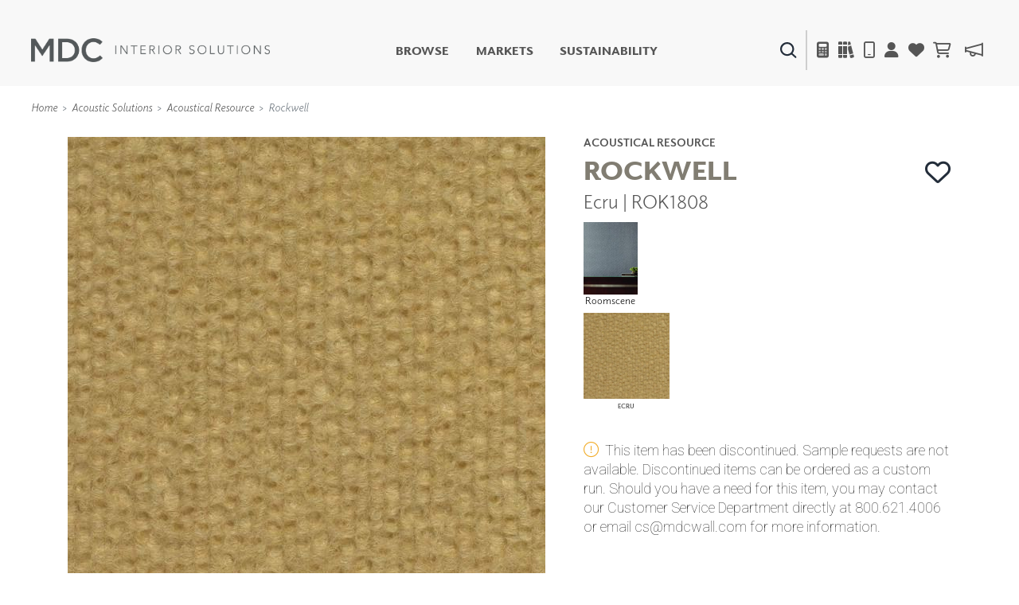

--- FILE ---
content_type: text/html; charset=utf-8
request_url: https://www.mdcwall.com/product/acoustic-solutions/rok1808
body_size: 130695
content:
<!DOCTYPE html>
<html lang="en-US">

<head>
    <meta charset="utf-8" />
    <meta name="viewport" content="width=device-width, initial-scale=1, shrink-to-fit=no" />
    <title>Acoustic Solutions | Acoustical Resource Rockwell ROK1808 - MDC Interior Solutions</title>
    
<link rel="canonical" href="https://www.mdcwall.com/product/acoustic-solutions/rok1808" />
<meta property="og:title" content="Rockwell | Ecru | ROK1808" />
<meta property="og:image" content="https://cdn.mdcwall.com/assets/images/products/ROK1808.jpg?width=600" />


    <!-- SEO -->
    <meta property="og:locale" content="en_US" />
    <meta property="og:type" content="website" />
    <meta property="og:title" content="Acoustic Solutions | Acoustical Resource Rockwell ROK1808 - MDC Interior Solutions" />
    <meta property="og:url" content="https://www.mdcwall.com/" />
    <meta property="og:site_name" content="MDC Interior Solutions" />
    <meta name="twitter:card" content="summary_large_image" />
    <meta name="twitter:title" content="Acoustic Solutions | Acoustical Resource Rockwell ROK1808 - MDC Interior Solutions" />
    <!-- / SEO -->

    <link rel='dns-prefetch' href='//www.mdcwall.com' />
    <link rel='dns-prefetch' href='//images.mdcwall.com' />
    <link rel='dns-prefetch' href='//maxcdn.bootstrapcdn.com' />
    <link rel='dns-prefetch' href='//use.typekit.net' />
    <link rel='dns-prefetch' href='//stackpath.bootstrapcdn.com' />
    <link rel='dns-prefetch' href='//cdnjs.cloudflare.com' />
    <link rel='dns-prefetch' href='//code.jquery.com' />

    <!-- favicons -->
    <link rel="icon" href="/images/icons/favicons/MDC_Website2.0_Favicon_32x32.jpg" sizes="32x32">
    <link rel="icon" href="/images/icons/favicons/MDC_Website2.0_Favicon_128x128.jpg" sizes="128x128">
    <link rel="icon" href="/images/icons/favicons/MDC_Website2.0_Favicon_192x192.jpg" sizes="192x192">
    <link rel="shortcut icon" href="/images/icons/favicons/MDC_Website2.0_Favicon_196x196.jpg" sizes="196x196">
    <link rel="apple-touch-icon" href="/images/icons/favicons/MDC_Website2.0_Favicon_152x152.jpg" sizes="152x152">
    <link rel="apple-touch-icon" href="/images/icons/favicons/MDC_Website2.0_Favicon_167x167.jpg" sizes="167x167">
    <link rel="apple-touch-icon" href="/images/icons/favicons/MDC_Website2.0_Favicon_180x180.jpg" sizes="180x180">

    <link rel="preload" href="/css/site.min.css?v=LN99Ke8z-bm-sK5QZuZ4gxC7CxInZlfhaaS7MUuqIb4" as="style" onload="this.onload=null;this.rel='stylesheet'">
    <link rel="preload" href="https://use.typekit.net/gdo1fqh.css" as="style" onload="this.onload=null;this.rel='stylesheet'">
    <noscript>
        <link rel="stylesheet" href="/css/site.min.css">
        <link rel="stylesheet" href="https://use.typekit.net/gdo1fqh.css">
        <link rel="stylesheet" href="https://kit.fontawesome.com/42f8c501e2.css" crossorigin="anonymous">
    </noscript>
    <script src="https://kit.fontawesome.com/42f8c501e2.js" crossorigin="anonymous"></script>
    <script>
            (function (w) {
                "use strict"; if (!w.loadCSS) { w.loadCSS = function () { } }
                var rp = loadCSS.relpreload = {}; rp.support = (function () {
                    var ret; try { ret = w.document.createElement("link").relList.supports("preload") } catch (e) { ret = !1 }
                    return function () { return ret }
                })(); rp.bindMediaToggle = function (link) {
                    var finalMedia = link.media || "all"; function enableStylesheet() {
                        if (link.addEventListener) { link.removeEventListener("load", enableStylesheet) } else if (link.attachEvent) { link.detachEvent("onload", enableStylesheet) }
                        link.setAttribute("onload", null); link.media = finalMedia
                    }
                    if (link.addEventListener) { link.addEventListener("load", enableStylesheet) } else if (link.attachEvent) { link.attachEvent("onload", enableStylesheet) }
                    setTimeout(function () { link.rel = "stylesheet"; link.media = "only x" }); setTimeout(enableStylesheet, 3000)
                }; rp.poly = function () {
                    if (rp.support()) { return }
                    var links = w.document.getElementsByTagName("link"); for (var i = 0; i < links.length; i++) { var link = links[i]; if (link.rel === "preload" && link.getAttribute("as") === "style" && !link.getAttribute("data-loadcss")) { link.setAttribute("data-loadcss", !0); rp.bindMediaToggle(link) } }
                }; if (!rp.support()) { rp.poly(); var run = w.setInterval(rp.poly, 500); if (w.addEventListener) { w.addEventListener("load", function () { rp.poly(); w.clearInterval(run) }) } else if (w.attachEvent) { w.attachEvent("onload", function () { rp.poly(); w.clearInterval(run) }) } }
                if (typeof exports !== "undefined") { exports.loadCSS = loadCSS }
                else { w.loadCSS = loadCSS }
            }(typeof global !== "undefined" ? global : this))
    </script>
    <script></script>

    <!-- Global site tag (gtag.js) - Google Analytics -->
    <script async src="https://www.googletagmanager.com/gtag/js?id=UA-1913562-1"></script>
    <script>window.dataLayer = window.dataLayer || [];
        function gtag() { dataLayer.push(arguments); }
        gtag('js', new Date());
        gtag('config', 'UA-1913562-1');</script>

    

    <!--Include Bootstrap in <Head> to universalize functionality sitewide-->
    

    
        <script src="https://code.jquery.com/jquery-3.5.1.min.js" integrity="sha256-9/aliU8dGd2tb6OSsuzixeV4y/faTqgFtohetphbbj0=" crossorigin="anonymous"></script>
<script>(window.jQuery||document.write("\u003Cscript src=\u0022/lib/jquery/dist/jquery.min.js\u0022 integrity=\u0022sha256-9/aliU8dGd2tb6OSsuzixeV4y/faTqgFtohetphbbj0=\u0022 crossorigin=\u0022anonymous\u0022\u003E\u003C/script\u003E"));</script>
        <script src="https://unpkg.com/@popperjs/core@2.5.3/dist/umd/popper.min.js"></script>
        <script src="https://stackpath.bootstrapcdn.com/bootstrap/4.5.2/js/bootstrap.bundle.min.js"></script>
<script>(window.jQuery && window.jQuery.fn && window.jQuery.fn.modal||document.write("\u003Cscript src=\u0022/lib/bootstrap/dist/js/bootstrap.bundle.min.js\u0022\u003E\u003C/script\u003E"));</script>
    

    <!--image preload async functions must be rendered before images load-->
    <script>/* Preload Image */

        var preloadedImage = [];
        function preloadImage(url) {
            var img = new Image();
            img.src = url;
            preloadedImage.push(img);
        }

        /* JS Dependency */
        function whenAvailable(name, callback) {
            var interval = 10; // ms
            window.setTimeout(function () {
                if (window[name]) {
                    callback(window[name]);
                } else {
                    window.setTimeout(arguments.callee, interval);
                }
            }, interval);
        }</script>


</head>

<body class="product controler-product action-acousticalresources">
    <header>
        <nav class="navbar navbar-expand-md navbar-toggleable-md navbar-light box-shadow">
    <div class="container-fluid">
        <a class="navbar-brand" id="site-logo" title="MDC Interior Solutions" rel="home" href="/">
            <img src="/images/logos/MDC_Int_Solu_Logo_Horizontal_Gray.png?v=ubEKSWrGcptFUT1qSqfgcVSPsIUSGmgAzbAy5mD4tPk" width="300px" height="30px" alt="MDC Interior Solutions">
        </a>

        <div class="secondary-nav navbar-nav d-flex d-md-none">
            <div class="menu-item search-item">
                <a class="ss360-trigger"><img alt="Search" data-src="https://cdn.mdcwall.com/assets/images/home/ico-search-blue.svg" /></a>
            </div>
            <div class="menu-item">
                <span></span>
            </div>
            <div class="menu-item d-md-inline-flex mobile_safari">
                <button class="btn" type="button" data-toggle="modal" data-target="#calc_aio" style="color: #212529; background-color: transparent;">
                    <i class="fad fa-calculator"></i>
                </button>
            </div>
            <li class="menu-item">
                <a href="/product/acoustic-solutions/rok1808"><i class="fa fa-solid fa-books"></i></a>
            </li>
            <div class="menu-item">
                <a href="/account/details"><i class="fas fa-user"></i></a>
            </div>
            <div class="menu-item">
                <a href="/account/favorites">
                    <i class="fas fa-heart"></i>
                </a>
            </div>


            <div id="cartNavContainer" class="cartNavContainer menu-item d-md-inline-flex mx-auto">
                
    <li class="menu-item d-md-inline-flex cart-nav">
        <a href="/cart">
            <i class="far fa-shopping-cart"></i>
 <div class="cart_total" id="cart_total" style="padding-left:5px;"></div>        </a>

    </li>


            </div>

        </div>

        <button class="navbar-toggler" id="header_" type="button" data-toggle="collapse" data-target=".navbar-collapse" aria-controls="navbarSecondarySupportedContent" aria-expanded="false" aria-label="Toggle navigation">
            <span class="navbar-toggler-icon"></span>
        </button>


        <div id="navbarSecondarySupportedContent" class="primary-nav navbar-collapse collapse d-md-inline-flex flex-column flex-md-row">
            

            <ul id="menu-primary" class="navbar-nav flex-grow-1 d-flex flex-column d-md-inline-flex flex-md-row">
                <li class="menu-item no-link">
                    <a class="shop-nav" style="cursor: pointer;">Browse</a>
                    <div class="mega-menu d-md-none d-md-flex safarionly_">
                        <div class="upper-container">
                            <div>
                                <div class="row menu-row">
                                    <div class="col-12 col-md-4">
                                        <div class="row no-gutters">
                                            <div class="col-12">
                                                <a title="New Products" href="/product/newproducts">
                                                    <img class="d-none d-sm-flex img-fluid w-100" alt="New Products" data-src="https://cdn.mdcwall.com/assets/images/home/SMALL BANNER.jpg" />
                                                    <img class="d-flex d-sm-none img-fluid w-100" alt="New Products" data-src="https://cdn.mdcwall.com/assets/images/home/SMALL BANNER.jpg" />
                                                </a>
                                            </div>
                                        </div>
                                    </div>
                                    <div class="col-12 col-md-4">
                                        <div class="row no-gutters">
                                            <div class="col-12 col-md-5">
                                                <a class="section-title" title="Digital Studio" href="/digitalstudio/digital-studio">
                                                    <img class="d-none d-md-flex img-fluid w-100" alt="Digital Studio" data-src="/images/view/Navigation/Digital.jpg" />
                                                </a>
                                            </div>
                                            <div class="col-12 col-md-7">
                                                <ul>
                                                    <li>
                                                        <a class="section-title" title="Digital Studio" href="/digitalstudio/digital-studio"><i class="d-flex d-md-none fa fa-caret-right"></i>Digital Studio</a>
                                                        <ul class="sub d-none d-md-flex flex-column">
                                                            <li>
                                                                <a title="DIGITAL IMAGING" href="/digitalstudio/digital-imaging">
                                                                    <i class="fa fa-caret-right"></i> DIGITAL IMAGING
                                                                </a>
                                                            </li>
                                                            <li>
                                                                <a href="/art" title=" Art">
                                                                    <i class="fa fa-caret-right"></i> Art
                                                                </a>
                                                            </li>
                                                            <li>
                                                                <a href="/digitalstudio/living-well-murals" title="Living Well Murals">
                                                                    <i class="fa fa-caret-right"></i>Living Well Murals
                                                                </a>
                                                            </li>
                                                            <li>
                                                                <a href="/digitalstudio/digital-curated" title="Digital Curated">
                                                                    <i class="fa fa-caret-right"></i>Digital Curated
                                                                </a>
                                                            </li>
                                                        </ul>
                                                    </li>
                                                </ul>
                                            </div>
                                        </div>
                                    </div>
                                    <div class="col-12 col-md-4">
                                        <div class="row no-gutters">
                                            <div class="col-12 col-md-5">
                                                <a class="section-title" title="Paints and Finishes" href="/pattern/paints-finishes">
                                                    <img class="d-none d-md-flex img-fluid w-100" alt="Paints And Finishes" data-src="/images/view/Navigation/PaintsAndFinishes.jpg" />
                                                </a>
                                            </div>
                                            <div class="col-12 col-md-7">
                                                <ul>
                                                    <li>
                                                        <a class="section-title" title="Paints and Finishes" href="/pattern/paints-finishes"><i class="d-flex d-md-none fa fa-caret-right"></i>Paints &amp; Finishes</a>
                                                        <ul class="sub d-none d-md-flex flex-column">
                                                            <li>
                                                                <a title="LiquaPearl" href="/product/paints-finishes/lp1029">
                                                                    <i class="fa fa-caret-right"></i> LiquaPearl
                                                                </a>
                                                            </li>
                                                            <li>
                                                                <a title="Ceramic" href="/product/paints-finishes/cp3031">
                                                                    <i class="fa fa-caret-right"></i> Ceramic
                                                                </a>
                                                            </li>
                                                        </ul>
                                                    </li>
                                                </ul>
                                            </div>
                                        </div>
                                    </div>
                                </div>
                                <div class="row menu-row">
                                    <div class="col-12 col-md-4">
                                        <div class="row no-gutters">
                                            <div class="col-12 col-md-5">
                                                <a class="section-title" title="WALLCOVERINGS" href="/category/wall-covering">
                                                    <img class="d-none d-md-flex img-fluid w-100" alt="WALLCOVERINGS" data-src="/images/view/Navigation/MDC_Web_Wallcovering_Nav.jpg" />
                                                </a>
                                            </div>
                                            <div class="col-12 col-md-7">
                                                <ul>
                                                    <li>
                                                        <a class="section-title" title="WALLCOVERINGS" href="/category/wall-covering"><i class="d-flex d-md-none fa fa-caret-right"></i>WALLCOVERINGS</a>
                                                        <ul class="sub d-none d-md-flex flex-column">
                                                            <li>
                                                                <a title="TYPE II" href="/collection/type-ii">
                                                                    <i class="fa fa-caret-right"></i> TYPE II
                                                                </a>
                                                            </li>
                                                            <li>
                                                                <a title="SPECIALTY EFFECTS" href="/collection/specialty-effects">
                                                                    <i class="fa fa-caret-right"></i> SPECIALTY EFFECTS
                                                                </a>
                                                            </li>
                                                            <li>
                                                                <a title="TEXTILES" href="/collection/textiles">
                                                                    <i class="fa fa-caret-right"></i> TEXTILES
                                                                </a>
                                                            </li>
                                                            <li>
                                                                <a title="FLEXIBLE WALL PROTECTION" href="/collection/wall-protection">
                                                                    <i class="fa fa-caret-right"></i> WALL PROTECTION
                                                                </a>
                                                            </li>
                                                        </ul>
                                                    </li>
                                                </ul>
                                            </div>
                                        </div>
                                    </div>
                                    <div class="col-12 col-md-4">
                                        <div class="row no-gutters">
                                            <div class="col-12 col-md-5">
                                                <a class="section-title" title="Dry Erase" href="/collection/dry-erase">
                                                    <img class="d-none d-md-flex img-fluid w-100" alt="Dry Erase" data-src="/images/view/Navigation/Dry_Erase.jpg" />
                                                </a>
                                            </div>
                                            <div class="col-12 col-md-7">
                                                <ul>
                                                    <li>
                                                        <a class="section-title" title="Dry Erase" href="/collection/dry-erase"><i class="d-flex d-md-none fa fa-caret-right"></i>Dry Erase</a>
                                                        <ul class="sub d-none d-md-flex flex-column">
                                                            <li>
                                                                <a title="FUSE DRY ERASE PAINT" href="/dryerase/fuze-dry-erase-paint">
                                                                    <i class="fa fa-caret-right"></i> FUZE DRY ERASE PAINT
                                                                </a>
                                                            </li>
                                                            <li>
                                                                <a title="DRY ERASE WALL COVERING" href="/dryerase/wallcovering">
                                                                    <i class="fa fa-caret-right"></i> DRY ERASE WALL COVERING
                                                                </a>
                                                            </li>
                                                            <li>
                                                                <a title="GLASS" href="/dryerase/glass">
                                                                    <i class="fa fa-caret-right"></i> GLASS
                                                                </a>
                                                            </li>
                                                            <li>
                                                                <a title="CORK" href="/dryerase/cork">
                                                                    <i class="fa fa-caret-right"></i> CORK
                                                                </a>
                                                            </li>
                                                        </ul>
                                                    </li>
                                                </ul>
                                            </div>
                                        </div>
                                    </div>
                                    <div class="col-12 col-md-4">
                                        <div class="row no-gutters">
                                            <div class="col-12 col-md-5">
                                                <a class="section-title" title="Decor" href="/collection/decor">
                                                    <img class="d-none d-md-flex img-fluid w-100" alt="Decor" data-src="https://cdn.mdcwall.com/assets/images/Decor/menu-image.jpg" />
                                                </a>
                                            </div>
                                            <div class="col-12 col-md-7">
                                                <ul>
                                                    <li>
                                                        <a class="section-title" title="Decor" href="/collection/decor"><i class="d-flex d-md-none fa fa-caret-right"></i>Decor</a>
                                                        <ul class="sub d-none d-md-flex flex-column">
                                                            <li>
                                                                <a title="Mirrors" href="/decor/mirrors"><i class="fa fa-caret-right"></i> Mirrors</a>
                                                            </li>
                                                            <li>
                                                                <a title="Wall Art" href="/decor/wall-art"><i class="fa fa-caret-right"></i> Wall Art</a>
                                                            </li>
                                                            <li>
                                                                <a title="Accessories" href="/decor/accessories"><i class="fa fa-caret-right"></i> Accessories</a>
                                                            </li>
                                                            <li>
                                                                <a title="Furniture" href="/decor/accent-furniture"><i class="fa fa-caret-right"></i> Furniture</a>
                                                            </li>
                                                            <li>
                                                                <a title="Textiles" href="/decor/textiles"><i class="fa fa-caret-right"></i> Textiles</a>
                                                            </li>
                                                            <li>
                                                                <a title="Outdoor" href="/decor/outdoor"><i class="fa fa-caret-right"></i> Outdoor</a>
                                                            </li>
                                                        </ul>
                                                    </li>
                                                </ul>
                                            </div>
                                        </div>
                                    </div>
                                </div>
                                <div class="row menu-row">
                                    <div class="col-12 col-md-4">
                                        <div class="row no-gutters">
                                            <div class="col-12 col-md-5">
                                                <a class="section-title" title="Acoustic Solutions" href="/collection/acoustic-solutions">
                                                    <img class="d-none d-md-flex img-fluid w-100" alt="ACOUSTIC SOLUTIONS" data-src="/images/view/Navigation/Acoustic_Solutions.jpg" />
                                                </a>
                                            </div>
                                            <div class="col-12 col-md-7">
                                                <ul>
                                                    <li>
                                                        <a class="section-title" title="Acoustic Solutions" href="/collection/acoustic-solutions"><i class="d-flex d-md-none fa fa-caret-right"></i>ACOUSTIC SOLUTIONS</a>
                                                        <ul class="sub d-none d-md-flex flex-column">
                                                            <li>
                                                                <a title="ZINTRA" href="/acousticsolutions/explore-zintra">
                                                                    <i class="fa fa-caret-right"></i> ZINTRA
                                                                </a>
                                                            </li>
                                                            <li>
                                                                <a title="ACOUSTICAL RESOURCE" href="/pattern/acoustical-resource">
                                                                    <i class="fa fa-caret-right"></i> ACOUSTICAL WALLCOVERINGS
                                                                </a>
                                                            </li>
                                                            <li>
                                                                <a title="CLOUD SCULPTURES" href="/acousticsolutions/cloud-sculptures">
                                                                    <i class="fa fa-caret-right"></i> CLOUD SCULPTURES
                                                                </a>
                                                            </li>
                                                        </ul>
                                                    </li>
                                                </ul>
                                            </div>
                                        </div>
                                    </div>
                                    <div class="col-12 col-md-4">
                                        <div class="row no-gutters">
                                            <div class="col-12 col-md-5">
                                                <a class="section-title" title="Architectural Panels" href="/category/architectural-panels">
                                                    <img class="d-none d-md-flex img-fluid w-100" alt="Architectural Panels" data-src="/images/view/Navigation/Wall_Panels.jpg" />
                                                </a>
                                            </div>
                                            <div class="col-12 col-md-7">
                                                <ul>
                                                    <li>
                                                        <a class="section-title" title="Architectural Panels" href="/category/architectural-panels"><i class="d-flex d-md-none fa fa-caret-right"></i>Architectural Panels</a>
                                                        <ul class="sub d-none d-md-flex flex-column">
                                                            <li>
                                                                <a title="DIMENSION WALLS" href="/pattern/wall-panels/dimensionwalls">
                                                                    <i class="fa fa-caret-right"></i> DIMENSION WALLS
                                                                </a>
                                                            </li>
                                                            <li>
                                                                <a title="DIMENSION CEILINGS" href="/pattern/wall-panels/dimensionceilings">
                                                                    <i class="fa fa-caret-right"></i> DIMENSION CEILINGS
                                                                </a>
                                                            </li>
                                                            <li>
                                                                <a title="ARCHITECTURAL METALS" href="/collection/architectural-metals">
                                                                    <i class="fa fa-caret-right"></i> ARCHITECTURAL METALS
                                                                </a>
                                                            </li>
                                                            <li>
                                                                <a title="Door Skins" href="/pattern/wall-panels/door-skins">
                                                                    <i class="fa fa-caret-right"></i> DOOR SKINS
                                                                </a>
                                                            </li>
                                                            <li>
                                                                <a title="Woodland Architectural Panels" href="/pattern/wall-panels/woodland-architectural-panels">
                                                                    <i class="fa fa-caret-right"></i> WOODLAND ARCHITECTURAL PANELS
                                                                </a>
                                                            </li>
                                                            <li>
                                                                <a href="/pattern/wall-panels/megatextures" title="Mega Textures">
                                                                    <i class="fa fa-caret-right"></i> MEGA TEXTURES
                                                                </a>
                                                            </li>
                                                        </ul>
                                                    </li>
                                                </ul>
                                            </div>
                                        </div>
                                    </div>
                                    <div class="col-12 col-md-4">
                                        <div class="row no-gutters">
                                            <div class="col-12 col-md-5">
                                                <a class="section-title" title="Window Shades" href="/rollashade">
                                                    <img class="d-none d-md-flex img-fluid w-100" alt="Window Shades" data-src="https://cdn.mdcwall.com/assets/images/RollAShade/ras-hero.jpeg" />
                                                </a>
                                            </div>
                                            <div class="col-12 col-md-7">
                                                <ul>
                                                    <li>
                                                        <a class="section-title" title="Window Shades" href="/rollashade"><i class="d-flex d-md-none fa fa-caret-right"></i>Window Shades</a>
                                                        <ul class="sub d-none d-md-flex flex-column">
                                                            <li>
                                                                <a href="/rollashade/#products">
                                                                    <i class="fa fa-caret-right"></i> Plus+ Shades
                                                                </a>
                                                            </li>
                                                            <li>
                                                                <a href="/rollashade/#products">
                                                                    <i class="fa fa-caret-right"></i> Contract Plus+
                                                                </a>
                                                            </li>
                                                            <li>
                                                                <a href="/rollashade/#products">
                                                                    <i class="fa fa-caret-right"></i> Eclipse Automated Sun Control
                                                                </a>
                                                            </li>
                                                            <li>
                                                                <a href="/rollashade/#products">
                                                                    <i class="fa fa-caret-right"></i> Zipshade
                                                                </a>
                                                            </li>
                                                            <li>
                                                                <a href="/rollashade/#products">
                                                                    <i class="fa fa-caret-right"></i> Cable Guide
                                                                </a>
                                                            </li>
                                                        </ul>
                                                    </li>
                                                </ul>
                                            </div>
                                        </div>
                                    </div>
                                </div>
                            </div>
                        </div>
                        <div class="lower-container d-none d-md-flex justify-content-center">
                            <a title="Learn About All Solutions" href="/productsummary/acoustic-solutions">Learn About All Solutions</a>
                        </div>
                    </div>
                </li>

                <li class="menu-item">
                    <a title="Markets" href="/markets/workplace">Markets</a>
                </li>
                <li class="menu-item">
                    <a href="/sustainability/sustainable-commitment">Sustainability</a>
                </li>
                <li class="menu-item d-flex d-md-none"><a href="#" data-toggle="modal" data-target="#calc_aio">Calculator</i></a></li>
                <li class="menu-item d-flex d-md-none"><a href="/account/details">Account</a></li>
                <li class="menu-item d-flex d-md-none" target="_blank"><a href="https://news.mdcwall.com/">Blog</a></li>
            </ul>

            <div class="secondary-nav justify-content-center navbar-nav flex-grow-1 mobile-lower">
                <div class=" d-flex menu-item search-item d-none d-md-inline-flex">
                    <a class="ss360-trigger"><img src="https://cdn.mdcwall.com/assets/images/home/ico-search-blue.svg" alt="Search" /></a>
                </div>
                <div class="menu-item d-none d-md-inline-flex">
                    <span></span>
                </div>
                <div class="menu-item d-none d-md-inline-flex">
                    <a href="#" data-toggle="modal" data-target="#calc_aio"><i class="fad fa-calculator"></i></a>
                </div>
                <div class="menu-item d-none d-md-inline-flex">
                    <a href="/brochures"><i class="fa fa-solid fa-books"></i></a>
                </div>
                <div class="menu-item d-none d-md-inline-flex">
                    <a href="/home/find-representative"><i class="far fa-mobile"></i></a>
                </div>
                <div class="menu-item d-none d-md-inline-flex">
                    <a href="/account/details"><i class="fas fa-user"></i></a>
                </div>
                <div class="menu-item d-none d-md-inline-flex">
                    <a href="/account/favorites">
                        <i class="fas fa-heart"></i>
                    </a>
                </div>
                <div id="cartNavContainer" class="cartNavContainer menu-item d-none d-md-inline-flex mx-auto">
                    
    <li class="menu-item d-md-inline-flex cart-nav">
        <a href="/cart">
            <i class="far fa-shopping-cart"></i>
 <div class="cart_total" id="cart_total" style="padding-left:5px;"></div>        </a>

    </li>


                </div>
                <div class="menu-item d-none d-md-inline-flex">
                    <a href="https://news.mdcwall.com/">
                        <i class="far fa-megaphone"></i>
                    </a>
                </div>
            </div>
            <div class="lower-container d-flex d-md-none justify-content-center">
                <a title="Learn About All Solutions" href="/productsummary/acoustic-solutions">Learn About All Solutions</a>
            </div>
        </div>
    </div>
</nav>

<nav class="toggle-search active d-none">
    <div class="container-fluid">

        <div class="row align-items-center">
            <div class="col-sm-2"></div>
            <div class="col-sm-8 d-inline-flex form-col">
                <div class="col-9 col-sm-10">
                    <input name="searchQuery" type="text" class="form-control" />
                </div>
                <div class="col-3 col-sm-2">
                    <button type="submit" class="btn primary">SEARCH</button>
                </div>
            </div>
            <div class="col-sm-2"></div>
        </div>

    </div>
</nav>


<section class="cm-popup-container" role="region" aria-label="Calculator Popup">
    <!-- the script REQUIRES CalcMode to be set on EVERY page this is called. -->
    <div class="portfolio-modal modal fade" id="calc_aio" tabindex="-1" role="dialog" aria-hidden="true" aria-labelledby="how-much-1">
        <!-- for aria use PopUpHeader-->
        <div class="modal-dialog cm-modal-dialog" role="document" style="width: 100%;">
            <div class="modal-content cm-content">
                <div class="modal-body" style="width: 100%;">
                    <button type="button" class="close" data-dismiss="modal" aria-label="Close">
                        <span class="cm-close-x" aria-hidden="true"><img class="img-fluid" alt="Close" data-src="/images/icons/mdc-close.png" /></span> <!-- a big X is the multiplication symbol -->
                    </button>
                    <script>$(document).ready(function () {
        $("#wall_row").show();
        $("#paint_row").hide();
        $("#digital_row").hide();
        $("#dimension_row").hide();




        $('input[type=radio][name=calcoptions]').change(function () {

            if (this.value == 'wallcovering') {
                $("#paint_row,#digital_row,#dimension_row").hide('fast', function () {
                    $("#wall_row").fadeIn("fast");
                });

            }
            if (this.value == 'paint') {
                $("#wall_row,#digital_row,#dimension_row").hide('fast', function () {
                    $("#paint_row").fadeIn("fast");
                });

            }
            if (this.value == 'digital') {
                $("#wall_row,#paint_row,#dimension_row").hide('fast', function () {
                    $("#digital_row").fadeIn("fast");
                });
            }
            else if (this.value == 'dimension') {
                $("#wall_row,#paint_row,#digital_row").hide('fast', function () {
                    $("#dimension_row").fadeIn("fast");
                });

            }
        });

    });


    function show(id) {



    }</script>
<div id="intro_row" class="row justify-content-center" style="">

    <div id="wallcoveringsContent">
        <div class="col-12 text-center">
            <h2 id="how-much-1" class="text-white" style="font-size:32px;">HOW MUCH DO I NEED?</h2>
        </div>
    </div>
    <hr />
</div>

<div id="nav_row" class="row justify-content-center" style="">
    <div class="btn-group btn-group-lg btn-group-toggle" data-toggle="buttons">
        <label class="btn btn-lg btn-light active">
            <input type="radio" name="calcoptions" id="option1" autocomplete="off" value="wallcovering" checked> Wallcovering
        </label>
        <label class="btn btn-lg btn-light">
            <input type="radio" name="calcoptions" id="option4" autocomplete="off" value="digital"> Digital
        </label>
        <label class="btn btn-lg btn-light">
            <input type="radio" name="calcoptions" id="option2" autocomplete="off" value="dimension"> Dimension Panels
        </label>
        <label class="btn btn-lg btn-light">
            <input type="radio" name="calcoptions" id="option3" autocomplete="off" value="paint"> Paint
        </label>
    </div>
</div>
    <hr />


<div id="wall_row" class="row" style="">
    <script>$(document).ready(function () {
        AIOwallcoveringsInit();
        wallCalcInPage = true;
    });

    var AIOtabSelected = "wallcoverings";

    var AIOwallcoveringsInit = function () {

        var prodType = $('#wallProdType').val();
        $('#wallProdType').on('change', function () {

            prodType = this.value;
            updateAIOCalculated();
        });

        var sqFoot = $('#wallSqFtField').val();
        $("#wallSqFtField")
            .focus(function () {
                document.getElementById("wallPerimeterField").value = "";
                document.getElementById("wallHeightField").value = "";
                perimeter = 0;
                height = 0;

                $('input[value="wallSqFt"]').attr('checked', true);
                usedFields = "wallSqFt";
                updateAIOCalculated();
            })
            .keyup(function () {
                sqFoot = this.value;
                updateAIOCalculated();
            });

        var perimeter = $('#wallPerimeterField').val();
        $("#wallPerimeterField")
            .focus(function () {
                document.getElementById("wallSqFtField").value = "";
                sqFoot = 0;

                $('input[value="wallHeight"]').attr('checked', true);
                usedFields = "wallHeight";
                updateAIOCalculated();
            })
            .keyup(function () {
                perimeter = this.value;
                updateAIOCalculated();
            });

        var height = $('#wallHeightField').val();
        $("#wallHeightField")
            .focus(function () {
                document.getElementById("wallSqFtField").value = "";
                sqFoot = 0;

                $('input[value="wallHeight"]').attr('checked', true);
                usedFields = "wallHeight";
                updateAIOCalculated();
            })
            .keyup(function () {
                height = this.value;
                updateAIOCalculated();
            });

        var usedFields = $('input[name="wallSqFtType"]:checked').val();
        $('input[name="wallSqFtType"]').change(function () {
            usedFields = this.value;
            updateAIOCalculated();
        });

        var updateAIOCalculated = function () {

            var val = (usedFields == "wallHeight") ? perimeter * height : sqFoot;

            val = Math.ceil((val / (prodType)))
            if (isNaN(val) || val == 0 || val === Infinity) {
                $("#wcCalculated_AIO").html(" <span>---</span>");
            } else {
                $("#wcCalculated_AIO").html(val + " <span style='font-size:14pt'>yards</span>");
            }
        };
        updateAIOCalculated();

    };
</script>

<div class="text-block text-center" id="cm-input-div">
    <div id="calculatorPopUp" left: 258px;">
        <div class="row">
            <div class="col-sm">
                <div class="calcSection">
                    <label class="text-white" style="padding:10px;">Width</label>
                    <div class="form-group">
                        <div class="cm-select-div">
                            <select name="wallProdType" class="cm-select-dd w-100" id="wallProdType">
                                <option value="" selected disabled hidden>Select Width</option>
                                <option value="12">54" wide</option>
                                <option value="9">39" wide</option>
                                <option value="8">36" wide</option>
                                <option value="6">27" wide</option>
                            </select>
                        </div>
                    </div>
                </div>
            </div>
        </div>
        <br />
        <div class="row">
            <div class="col-md d-flex justify-content-center">
                <div class="calcSection">
                    <label id="dwallSqFtField" class="text-white d-flex justify-content-center" style="padding:10px;">
                        Square Footage
                    </label>
                    <input id="wallSqFtField" style="font-size:large;" type="text" class="form-control inputField" aria-label="Large" aria-describedby="inputGroup-sizing-sm">
                    <div class="flex-row d-flex justify-content-center" style="padding:5%;">
                        <h1>OR</h1>
                    </div>
                    <div class="row">
                        <div class="col-sm-6">
                            <div class="cm-input-wrapper">
                                <label id="dwallPerimeterField" class="text-white d-flex justify-content-center" style="padding:10px;">
                                    Height (feet)
                                </label>
                                <input id="wallPerimeterField" style="font-size:large;" class="form-control inputField" />
                            </div>
                        </div>
                        <div class="col-sm-6">
                            <div class="cm-input-wrapper">
                                <label id="dwallHeightField" class="text-white d-flex justify-content-center" style="padding:10px;">
                                    Width (feet)
                                </label>
                                <input id="wallHeightField" style="font-size:large;" class="form-control inputField" />
                            </div>
                        </div>
                    </div>
                </div>
            </div>
        </div>
    </div>
    <div class="row">
        <div class="col-sm">

            <div class="calcSection">
                <br>
                <h1 class="display-2">
                    <strong style="font-size: 72px!important;">
                        <span id="wcCalculated_AIO" class="text-white">
                            0
                            <span>linear yards</span>
                        </span>
                    </strong>
                </h1>
                <br>
                <span class="text-white"><strong style="font-size: small; font-style:italic;">This calculation is rounded up to nearest yard and includes a recommended 10% waste factor. Installers should be aware of pattern, width, and match before submitting final figures.</strong></span>
            </div>
        </div>
    </div>

</div>

</div>
<div id="digital_row" class="row">
    
<script>$(document).ready(function () {
        AIOdigitalInit();
        digitalCalcInPage = true;
    });

    var AIOdigitalInit = function () {
        var digitalProdType = $('#digitalProdType').val();
       
        var width = $('#digitalWidthField').val();
        var height = $('#digitalHeightField').val();
        var res = $('#digitalResolutionField').val();
        var digitalUpdateCalculated = function () {
            if (digitalProdType == "inches") {

                var wval = Math.ceil((width / 50) * res);
                var hval = Math.ceil((height / 50) * res);
                if (isNaN(wval) || isNaN(hval) || isNaN(res)) {
                    $('#digitalMessage').html("please check input");
                    $('#digitalCalculated').html("<span id='digitalCalculatedUnits' style='font-size:16px'> --- </span> ");
                } else {
                    $('#digitalMessage').html("maximum estimate output size should be:");
                    $('#digitalCalculated').html(wval + "<span id='digitalCalculatedUnits' style='font-size:16px'> in.</span> x " + hval + "<span id='digitalCalculatedUnits' style='font-size:16px'> in.</span>");

                }
            }
            else if (digitalProdType == "pixels") {
                var wval = Math.ceil(width / 50);
                var hval = Math.ceil(height / 50);


                if (isNaN(wval) || isNaN(hval)) {
                    $('#digitalMessage').html("please check input");
                    $('#digitalCalculated').html("<span id='digitalCalculatedUnits' style='font-size:16px'> --- </span> ");
                }
                else {
                $('#digitalMessage').html("maximum estimate output size should be:");
                $('#digitalCalculated').html(wval + "<span id='digitalCalculatedUnits' style='font-size:16px'> in.</span> x " + hval + "<span id='digitalCalculatedUnits' style='font-size:16px'> in.</span>");
            }
            }
            else if (digitalProdType == "backwards") {
                var wval = Math.ceil(50 * width / 300);
                var hval = Math.ceil(50 * height / 300);

                if (isNaN(wval) || isNaN(hval)) {

                    $('#digitalMessage').html("please check input");
                    $('#digitalCalculated').html("<span id='digitalCalculatedUnits' style='font-size:16px'> --- </span> ");
                    $('#digitalCalculatedDPI').hide();


                } else {
                    $('#digitalMessage').html("the minimum image size should be:");
                    $('#digitalCalculated').html(wval + "<span id='digitalCalculatedUnits' style='font-size:16px'> in.</span> x " + hval + "<span id='digitalCalculatedUnits' style='font-size:16px'> in.</span>");
                }
                }
        }
        var updateDigitalLabels = function (b) {
            if (digitalProdType == "inches") {
                $('#dWidthUnits').html(" (in)");
                $('#dHeightUnits').html(" (in)");
                $('#digitalResolutionField').show();
                $('#digitalResolution').show();
                $('#digitalCalculatedDPI').hide();
                $('#digitalCalculatedUnits').html(' in.');
            }
            else if (digitalProdType == "pixels") {
                $('#dWidthUnits').html(" (px)");
                $('#dHeightUnits').html(" (px)");
                $('#digitalResolutionField').hide();
                $('#digitalResolution').hide();
                $('#digitalCalculatedDPI').hide();
                $('#digitalCalculatedUnits').html(' in.');
            }
            else if (digitalProdType == "backwards") {
                $('#dWidthUnits').html(" (in)");
                $('#dHeightUnits').html(" (in)");
                $('#digitalResolutionField').hide();
                $('#digitalResolution').hide();
                $('#digitalCalculatedDPI').show();
                $('#digitalCalculatedUnits').html(' in.');
            }
        }
        updateDigitalLabels();
        digitalUpdateCalculated();
        $('#digitalProdType').change(function () {
            digitalProdType = this.value;
            updateDigitalLabels();
            digitalUpdateCalculated();
        });
        $("#digitalWidthField")
            .keyup(function () {
                width = this.value;
                digitalUpdateCalculated();
            });
        $("#digitalHeightField")
            .keyup(function () {
                height = this.value;
                digitalUpdateCalculated();
            });
        $("#digitalResolutionField")
            .change(function () {
                res = $(this).val();
                digitalUpdateCalculated();
            });
    }
        </script>


                        <div class="text-block text-center" id="cm-input-div">


                            <div id="calculatorPopUp" left: 258px;">

                            <div class="row">
                                <div class="col-sm">
                                    <div class="calcSection">
                                        <div class="form-group">
                                            <div class="cm-select-div">
                                                <label id="dselectLabel" class="text-white d-flex justify-content-center" style="padding:10px;">
                                                    Select Option
                                                </label>
                                                <select name="digitalProdType" class="cm-select-dd w-100" id="digitalProdType">
                                                    <option value="" selected disabled hidden>Select Option</option>
                                                    <option value="inches">input image size in inches</option>
                                                    <option value="pixels">input image size in pixels</option>
                                                    <option value="backwards">input mural dimensions (in inches)</option>
                                                </select>
                                            </div>
                                        </div>
                                    </div>
                                </div>
                            </div>
                            <br />
                            <div class="row">
                                <div class="col-md d-flex justify-content-center">
                                    <div class="calcSection">
                                        <div class="cm-input-wrapper">
                                            <div id="digitalResolution">
                                                <label id="digitalResolutionLabel" class="text-white d-flex justify-content-center" style="padding:10px;">
                                                    Resolution(dpi)
                                                </label>
                                                <select id="digitalResolutionField" class="cm-select-dd" style="width: 130px;">
                                                    <option value="" selected disabled hidden>Select Option</option>
                                                    <option value="300">300</option>
                                                    <option value="150">150</option>
                                                    <option value="72">72</option>
                                                    <option value="50">50</option>
                                                </select>
                                                <br />
                                            </div>
                                            </div>
                                        <div class="row" style="padding-top:5%;">

                                            <div class="col-sm-6">
                                                <div class="cm-input-wrapper">
                                                    <label id="dWidthLabel" class="text-white d-flex justify-content-center" style="padding:10px;">
                                                        Width
                                                    </label>
                                                    <input id="digitalWidthField" style="font-size:large;" class="form-control inputField" />
                                                </div>
                                            </div>
                                            <div class="col-sm-6">
                                                <div class="cm-input-wrapper">
                                                    <label id="dHeightLabel" class="text-white d-flex justify-content-center" style="padding:10px;">
                                                        Height
                                                    </label>
                                                    <input id="digitalHeightField" style="font-size:large;" class="form-control inputField" />
                                                </div>
                                            </div>
                                        </div>
                                        </div>
                                    </div>
                            </div>

                            <br>

                            <div class="row" >
                                <div class="col-sm d-flex justify-content-center" >
                                    <div class="calcSection text-white" style="width: 230px; padding-top:5%;">
                                        <h1 id="digitalMessage" style="padding-bottom: 25px;">maximum estimate output size should be:</h1>

                                        <strong style="font-size: 36px!important;">

                                            <span id="digitalCalculated" style="font-size:36px;">---<span id="digitalCalculatedUnits" style="font-size:16px"> </span> <span id="digitalCalculatedUnits" style="font-size:16px"> </span></span>
                                        </strong>
                                       
                                        <div id="digitalCalculatedDPI" style="display: none;">at 300dpi</div>
                                        <br>
                                        <p class="text-white" style="padding-top:25px; font-size: small; font-style:italic;">*Actual output may vary depending on image content, quality and clarity.  Please contact your MDC Studio representative to confirm calculations.</p>
                                    </div>
                                </div>
                            </div>

                        </div>
                            </div>
        
</div>
<div id="dimension_row" class="row">
    

<script>$(document).ready(function () {
        AIOdimensionInit();
        DimensionCalcInPage = true;
    });







    var tabSelected = "dimension";
  

    var AIOdimensionInit = function () {
        var prodType = null;

        $('#dimensionProductType').on('change', function () {
            $('#area_row').fadeIn('slow');
            if (document.getElementById("dimensionProductType").value == "Wall") {
                $("#dimensionwall_row").show();
                $("#dimensionceiling_row").hide();
                prodType = $('#dimensionArea').val();
                updateCalculated();
            }
            if (document.getElementById("dimensionProductType").value =="Ceiling") {
                $("#dimensionwall_row").hide();
                $("#dimensionceiling_row").show();
                prodType = $('#dimensionAreac').val();
                updateCalculated();

            }


        });


       
        $('#dimensionArea').on('change', function () {

            prodType = this.value;
            //alert(prodType);

            updateCalculated();
        });

       
        $('#dimensionAreac').on('change', function () {

            prodType = this.value;
            //alert(prodType);

            updateCalculated();
        });

        var sqFoot = $('#dimensionSqFtField').val();
        $("#dimensionSqFtField")
            .focus(function () {
                document.getElementById("dimensionPerimeterField").value = "";
                document.getElementById("dimensionHeightField").value = "";
                perimeter = 0;
                height = 0;

                $('input[value="dimensionSqFt"]').attr('checked', true);
                usedFields = "dimensionSqFt";
                updateCalculated();
            })
            .keyup(function () {
              
                    sqFoot = this.value;
                
                //console.log(this.value);
                updateCalculated();
            });

        var perimeter = $('#dimensionPerimeterField').val();
        $("#dimensionPerimeterField")
            .focus(function () {
                document.getElementById("dimensionSqFtField").value = "";
                sqFoot = 0;

                $('input[value="dimensionPerimeterHeight"]').attr('checked', true);
                usedFields = "dimensionPerimeterHeight";
                updateCalculated();
            })
            .keyup(function () {
              
                    perimeter = this.value;
                
                //console.log(this.value);
                updateCalculated();
            });


        var height = $('#dimensionHeightField').val();
        $("#dimensionHeightField")
            .focus(function () {
                document.getElementById("dimensionSqFtField").value = "";
                sqFoot = 0;

                $('input[value="dimensionPerimeterHeight"]').attr('checked', true);
                usedFields = "dimensionPerimeterHeight";
                updateCalculated();
            })
            .keyup(function () {
                //console.log(this.value);

                height = this.value;
                
                updateCalculated();
            });

        var usedFields = $('input[name="dimensionSqFtType"]:checked').val();
        $('input[name="dimensionSqFtType"]').change(function () {
            usedFields = this.value;
            //console.log(this.value);
            updateCalculated();
        });



        var updateCalculated = function () {
            //console.log(usedFields);
            //alert("updating");
            var val = (usedFields == "dimensionPerimeterHeight") ? perimeter * height : sqFoot;

            val = Math.ceil((val / (prodType)))
            if (isNaN(val) || val == 0 || val === Infinity) {
                $("#dimensionCalculated").html(" <span>---</span>");
            } else {
                $("#dimensionCalculated").html(val + " <span style='font-size:14pt'>Panels</span>");
            }
        };
        updateCalculated();

    };</script>







                    <div class="text-block text-center" id="cm-input-div">



                        <div id="calculatorPopUp" left: 258px;">

                            <div class="row" id="dimension_id">
                                <div class="col-sm">
                                    <div class="calcSection">
                                        <div class="form-group">
                                            <div class="cm-select-div">
                                                <label id="dimensionProductLabel" class="text-white d-flex justify-content-center" style="padding:10px;"> Select Product </label>
                                                <select name="dimensionProductType" class="cm-select-dd w-100" id="dimensionProductType">
                                                    <option value="" selected disabled hidden>Select Product</option>
                                                    <option value="Wall">Wall</option>
                                                    <option value="Ceiling">Ceiling</option>
                                                </select>
                                            </div>
                                        </div>
                                    </div>
                                </div>
                            </div>

                            <div class="" id="area_row" style="display:none;">
                                <div class="row" id="dimensionwall_row" style="display:block;">
                                    <div class="col-sm">
                                        <div class="calcSection">
                                            <label class="text-white d-flex justify-content-center" style="padding:10px;">Panel Size</label>
                                            <div class="form-group">
                                                <div class="cm-select-div">
                                                    <select name="dimensionArea" class="cm-select-dd w-100" id="dimensionArea">
                                                        <option value="0" disabled hidden>Select Size</option>
                                                        <option value="32" selected>4' x 8'</option>
                                                        <option value="40">4' x 10'</option>
                                                    </select>
                                                </div>
                                            </div>
                                        </div>
                                    </div>
                                </div>
                                <div class="row" id="dimensionceiling_row" style="display:none;">
                                    <div class="col-sm">
                                        <div class="calcSection">
                                            <label class="text-white d-flex justify-content-center" style="padding:10px;">Panel Size</label>
                                            <div class="form-group">
                                                <div class="cm-select-div">
                                                    <select name="dimensionAreac" class="cm-select-dd w-100" id="dimensionAreac">
                                                        <option value="0" selected disabled hidden>Select Size</option>
                                                        <option selected value="4">2' x 2'</option>
                                                        <option value="8">2' x 4'</option>
                                                    </select>
                                                </div>
                                            </div>
                                        </div>
                                    </div>
                                </div>
                                <br />

                            </div>
                            <div class="row">
                                <div class="col-md d-flex justify-content-center">
                                    <div class="calcSection">

                                        <label id="ddimensionSqFtField" class="text-white d-flex justify-content-center" style="padding:10px;">
                                            Square Footage
                                        </label>
                                        <input id="dimensionSqFtField" style="font-size:large;" type="text" class="form-control inputField" aria-label="Large" aria-describedby="inputGroup-sizing-sm">
                                        <div class="flex-row d-flex justify-content-center" style="padding:5%;"> <h1>OR</h1></div>
                                        <div class="row">

                                            <div class="col-sm-6">
                                                <div class="cm-input-wrapper">
                                                    <label id="ddimensionPerimeterField" class="text-white d-flex justify-content-center" style="padding:10px;">
                                                        Height (feet)
                                                    </label>
                                                    <input id="dimensionPerimeterField" style="font-size:large;" class="form-control inputField" />
                                                </div>
                                            </div>
                                            <div class="col-sm-6">
                                                <div class="cm-input-wrapper">
                                                    <label id="ddimensionHeightField" class="text-white d-flex justify-content-center" style="padding:10px;">
                                                        Width (feet)
                                                    </label>
                                                    <input id="dimensionHeightField" style="font-size:large;" class="form-control inputField" />
                                                </div>
                                            </div>
                                        </div>
                                    </div>
                                </div>



                            </div>
                        </div>
                        <div class="row">
                            <div class="col-sm">

                                <div class="calcSection">
                                    <br>
                                    <h1 class="display-2">
                                        <strong style="font-size: 72px!important;">
                                            <span id="dimensionCalculated" class="text-white">
                                                0
                                                <span>yards</span>

                                            </span>
                                            </strong>
                                    </h1>
                                    <br>
                                    <span class="text-white">
                                    <strong style="font-size: small; font-style:italic;">
                                        This calculation is an approximation. Review installation instructions and verify dimensions before submitting final figures. Please review product detail pages to confirm panel size is available for desired pattern.
                                         </strong>
                                    </span>
                                </div>
                            </div>
                        </div>





                    </div><!-- end CalcOutput -->

   
</div>
<div id="paint_row" class="row">
    <script>
    $(document).ready(function () {
        AIOpaintInit();
        PaintCalcInPage = true;
    });


    var AIOpaintInit = function () {
        var prodType = $('#paintProdType').val();
        var sqFoot = $('#paintSqFtField').val();
        var perimeter = $('#paintPerimeterField').val();
        var height = $('#paintHeightField').val();
        var usedFields = $('input[name="paintSqFtType"]:checked').val();
        var updateCalculated = function () {

            var val = (usedFields == "paintPerimeterHeight") ? perimeter * height : sqFoot;
            var prodSplit = prodType.split(":");
            val = Math.ceil((val / (prodSplit[0])))

            if (prodSplit[2] != null) {
                var val2 = (usedFields == "paintPerimeterHeight") ? perimeter * height : sqFoot;
                val2 = Math.ceil((val2 / (parseInt(prodSplit[0]) + 25)))
            }


            if (isNaN(val) || val == 0 || val === Infinity) {
                $("#paintCalculated").html(" <span>---</span>");
                $("#paintCalculatedUnits").html("");

            } else {

                if (prodSplit[2] != null) {
                    $("#paintsCalculated").html(val);
                    $("#paintsCalculatedUnits").html(prodSplit[1]);

                    $("#paintSlateFXCalculated").html(val2);
                    $("#paintSlateFXCalculatedUnits").html(prodSplit[1]);


                } else {
                    $("#paintCalculated").html(val);
                    $("#paintCalculatedUnits").html(prodSplit[1]);
                }
            }
        };



        updateCalculated();
        $('#paintProdType').change(function () {
            prodType = this.value;
            updateCalculated();
        });
        $("#paintSqFtField")
            .focus(function () {
                document.getElementById("paintPerimeterField").value = "";
                document.getElementById("paintHeightField").value = "";
                perimeter = 0;
                height = 0;


                $('input[value="ptSqFoot"]').attr('checked', true);
                usedFields = "ptSqFoot";
                updateCalculated();
            })
            .keyup(function () {
                sqFoot = this.value;
                updateCalculated();
            });
        $("#paintPerimeterField")
            .focus(function () {
                document.getElementById("paintSqFtField").value = "";
                sqFoot = 0;
                $('input[value="paintPerimeterHeight"]').attr('checked', true);
                usedFields = "paintPerimeterHeight";
                updateCalculated();
            })
            .keyup(function () {
                perimeter = this.value;
                updateCalculated();
            });
        $("#paintHeightField")
            .focus(function () {
                document.getElementById("paintSqFtField").value = "";
                sqFoot = 0;

                $('input[value="paintPerimeterHeight"]').attr('checked', true);
                usedFields = "paintPerimeterHeight";
                updateCalculated();
            })
            .keyup(function () {
                height = this.value;
                updateCalculated();
            });
        $('input[name="paintSqFtType"]').change(function () {
            usedFields = this.value;
            updateCalculated();
        });
    }


    function checkSlateFX(o) {
        //console.log(nameSelect);

        if (o) {
            slateOptionValue = document.getElementById("paint-fx").value;

            if (slateOptionValue == o.value) {
                $("#paintCalc_row").hide();
                $("#paintSlateFX_row").show();
            }
            else {
                $("#paintCalc_row").show();
                $("#paintSlateFX_row").hide();
            }
        }
        else {
            $("#paintCalc_row").show();
            $("#paintSlateFX_row").hide();

        }

    }

</script>


<div class="text-block text-center" id="cm-input-div">



    <div id="calculatorPopUp" left: 258px;">


        <div class="row">
            <div class="col-sm">
                <div class="calcSection">
                    <label class="text-white" style="padding:10px;">Select Product</label>
                    <div class="form-group">
                        <div class="cm-select-div">
                            <select name="paintProdType" class="cm-select-dd w-100" id="paintProdType" onchange="checkSlateFX(this);">
                                <option id="paint-d" name="paintProdType" value="0:gallons" hidden selected>Select Product</option>
                                <option id="paint-lp" name="paintProdType" value="200:gallons">LiquaPearl</option>
                                <option id="paint-cp" name="paintProdType" value="400:gallons">Ceramic</option>
                            </select>
                        </div>
                    </div>
                </div>
            </div>
        </div>

    </div>


    <div class="row">
        <div class="col-md d-flex justify-content-center">

            <div class="calcSection">

                <label id="dpaintSqFtField" class="text-white d-flex justify-content-center" style="padding:10px;">
                    Square Footage
                </label>
                <input id="paintSqFtField" style="font-size:large;" type="text" class="form-control inputField" aria-label="Large" aria-describedby="inputGroup-sizing-sm">
                <div class="flex-row d-flex justify-content-center" style="padding:5%;">
                    <h1>OR</h1>
                </div>
                <div class="row">

                    <div class="col-sm-6">
                        <div class="cm-input-wrapper">
                            <label id="dpaintPerimeterField" class="text-white d-flex justify-content-center" style="padding:10px;">
                                Height (feet)
                            </label>
                            <input id="paintPerimeterField" style="font-size:large;" class="form-control inputField" />
                        </div>
                    </div>
                    <div class="col-sm-6">
                        <div class="cm-input-wrapper">
                            <label id="dpaintHeightField" class="text-white d-flex justify-content-center" style="padding:10px;">
                                Width (feet)
                            </label>
                            <input id="paintHeightField" style="font-size:large;" class="form-control inputField" />
                        </div>
                    </div>
                </div>
            </div>


        </div>
    </div>
    <div class="row">
        <div class="col-sm d-flex justify-content-center " style="display:none;">
            <div class="calcSection" id="paintCalc_row" style="padding:5%; width: 230px;">
                <strong style="font-size: 72px!important;">
                    <span id="paintCalculated" class="text-white">0</span>
                    <span id="paintCalculatedUnits" class="text-white" style="font-size: large;">kits</span>
                </strong>
                <br />
            </div>
        </div>
    </div>

    <div class="paintSlateFX_row row" id="paintSlateFX_row" style="display:none;">
        <div class="col-sm d-flex justify-content-center">

            <div class="calcSection" style="padding:5%; width: 230px;">
                <div id="base_calcu" style="padding-top: 5%;padding-bottom: 5%;">

                    <span id="fx" class="text-white" style="font-style: italic;">Base</span>
                    <br />
                    <strong style="font-size: 36px!important;">
                        <span id="paintsCalculated" class="text-white"></span>
                        <span id="paintsCalculatedUnits" class="text-white" style="font-size: 24px;"></span>
                    </strong>
                </div>
                <hr>
                <div id="fx_calcu" style="padding-top: 5%;">

                    <span id="fx" class="text-white" style="font-style: italic;">Effect</span>
                    <br />
                    <strong style="font-size: 36px!important;">

                        <span id="paintSlateFXCalculated" class="text-white"></span>
                        <span id="paintSlateFXCalculatedUnits" class="text-white" style="font-size: 24px;"></span>
                    </strong>
                </div>
                <br />
            </div>
        </div>
    </div>
    <div class="row">

        <p class="text-white"><strong style="font-size: small; font-style:italic;">Calculations are based on estimated maximum coverage rates. Actual rates may vary depending on substrate and installer. </strong></p>


    </div>
</div>

</div>

                </div> <!-- end modal body-->
            </div>
        </div>
    </div>
</section>

<script>
    $(document).ready(function () {
        $(document).click(function (event) {
            var clickover = $(event.target);
            var _opened = $(".navbar-collapse").hasClass("show");
            if (_opened === true && !clickover.hasClass("navbar-toggler")) {
                $(".navbar-toggler").click();
            }
        });
    });
</script>

<script>
    $(".button").click(function (e) {
        $(".dropdown").show();
        e.stopPropagation();
    });

    $(document).click(function (e) {
        $(".dropdown").hide();
        $("li").removeClass("activeNav");
    });
</script>

<style>

</style>
        <nav class="navbar d-none d-md-flex breadcrumb-nav" aria-label="breadcrumb">
            <div class="row no-gutters">
                
<ol class="breadcrumb">
    <li class="breadcrumb-item"><a href="/">Home</a></li>
    <li class="breadcrumb-item"><a href="/collection/acoustic-solutions">Acoustic Solutions</a></li>
    <li class="breadcrumb-item"><a href="/pattern/acoustical-resource">Acoustical Resource</a></li>
    <li class="breadcrumb-item active" aria-current="page">Rockwell</li>
</ol>

            </div>
        </nav>
        
    </header>
    



        <div class="flex-wrapper">
            <main role="main">
                




<section role="region" class="product-selection details" aria-label="Rockwell Selection">
    <div class="container">
        <div class="row no-gutters">
            <div id="roomshot" class="col-md-7">
                <input type="hidden" id="productID" value="0" runat="server" />
                <div class="img-contain main-pic">
                        <img class="figure-img img-fluid display-img main-pic" src="https://cdn.mdcwall.com/assets/images/products/ROK1808.jpg?width=600" alt="Acoustical Wallcovering Acoustical Resource Rockwell Ecru" />
                        <div class="download-image my-2">
                            <a href="https://cdn.mdcwall.com/assets/images/products/ROK1808.jpg" download="" target="_blank">
                                <i class="fal fa-cloud-download"><span class="download-font"> Download Image</span></i>
                            </a>
                        </div>
                </div>
            </div>
            <div class="col-md-5">
                <div class="product-aside d-flex flex-column h-100">
                    <!--PRODUCT SELECTOR & ACTION BUTTON-->
                    

<div class="row">
    <div class="col-12">
        <div class="title-row">
            <div class="title-block">
                <h1>
                    <span class="product-header-collection">Acoustical Resource</span>
                    <span class="product-header-name">Rockwell</span>

                        <span id="product_title" class="mt-2 mb-3"
                            style="font-size: 24px; font-weight: 400;">Ecru | ROK1808</span>
                </h1>
            </div>
            <div class="title-block">
                <div class="product-header-calc-row">

                    <span class="product-collection-price-calculator">
                        <!-- data target must remain cm-entire-box -->
                        <a href="#" role="button" title="Open Calculator" data-toggle="modal"
                            data-target="#cm-entire-box">
                            <img alt="Calculator" data-src="https://cdn.mdcwall.com/assets/images/home/calculator.svg" />
                        </a>
                    </span>
                    <span>&nbsp;&nbsp;&nbsp;</span>
                    <!-- fav button-->
                    <div id="fav_wrapper">
                        <a style="padding:0px; background: none; color: inherit; border: none;font: inherit; cursor: pointer; outline: inherit;" id="fav_btn" role="button" class="fav_btn btn outline-orange d-flex" data-sku="ROK1808" data-toggle="modal" data-target="#modal-add-favorite" rel="nofollow" href="/account/add/11940">
                            <span id="isFav">
                                <i id="fav-ROK1808" class="far fa-heart"
                                    style="color:#232D3A; font-size:xx-large;background-color:#fff !important;"></i>
                            </span>
                        </a>
                    </div>

                </div>
            </div>
        </div>
    </div>
</div>

<div class="row product-thumbnails">
    <div class="col-12">
        
<div class="row swatch-row">
            <!-- Item Images -->
            <div id="roomshot-preview" class="roomshot-preview col-4 col-md-2 slight-padding" onclick="makeActive(this)">
                <a href="ROK1808?roomshot=true">
                    <figure>
                        <img id="roomshot-img" class="roomshot-img enlarge-target full-width loaded" data-ll-status="loaded" data-src="https://cdn.mdcwall.com/assets/images/roomshots/portrait/Acoustical_Resource/Rockwell.jpg?width=220" />
                        <figcaption class="text-center roomscene" style="font-size:smaller; color:black;">Roomscene</figcaption>
                    </figure>
                </a>
            </div>

</div>

<script>
    $(document).ready(function () {
        var imgs = document.getElementsByClassName('roomshot-img');
        for (var i = 0; i < imgs.length; i++) {
            var currentSrc = imgs[i].getAttribute('data-src');
            imgs[i].setAttribute('data-src', '');
            imgs[i].setAttribute('src', currentSrc);
        }
    });
</script>

            <!-- ACTION BUTTONS-->
<div class="row product-actions">
</div>
<!--END ACTION BUTTON-->
            <div class="discontinued-product">
                <div class="row swatch-row">
                    <div id="ROK1808" class="col-3" onclick="//makeActive(this)">
                        <a>
                            <figure class="figure d-block">
                                <img id="ROK1808" class="figure-img img-fluid sample enlarge-target" src='https://cdn.mdcwall.com/assets/images/products/ROK1808.jpg?width=600' />
                                <figcaption id="ROK1808_name"
                                    class="figure-caption text-center text-truncate">
                                    ECRU
                                </figcaption>
                            </figure>
                        </a>
                    </div>
                    <div class="col-12 mt-5 discontinued-product">
                        <i class="fal fa-exclamation-circle mr-2" style="color:#F2AE2E; font-size:1.2em;"></i>
                        <span style="font: 18px/24px Roboto, sans-serif; color: #333;">
                            This item has been discontinued. Sample requests are not available. Discontinued items can be ordered as a custom run. Should you have a need for this item, you may contact our Customer Service Department directly at 800.621.4006 or email cs@mdcwall.com for more information.
                        </span>
                    </div>
                </div>
            </div>
    </div>
</div>






    <script>$(document).ready(function () {
            $('#sample_' + sku.id).addClass("active");
        });</script>


<script>
    function downloadUpdate() {
        var correctImg = $(".display-img").first();
        var needsUpdating = $(".main-pic").first().find("a").first();
        if (correctImg.attr('id') == "roomshot-img") {
            needsUpdating.attr('href', correctImg.attr('src').replace("?width=600", ""));
        } else {
            needsUpdating.attr('href', 'https://cdn.mdcwall.com/assets/images/products/' + correctImg.attr('id') + '.jpg');
        }
    }

</script>

<script>
    sku = {
        idInternal: 'ROK1808',
        idListener: function (val) { },
        set id(val) {
            this.idInternal = val;
            this.idListener(val);
        },
        get id() {
            return this.idInternal;
        },
        Listener: function (listener) {
            this.idListener = listener;
        }
    };

    function add2cart() {
        $("#order_text").fadeOut('fast', function () {
            $("#order_text").html("Adding Sample...");
        });
        $("#order_text").fadeIn('fast');
        jQuery.ajax({
            url: "/cart/add?sku=" + sku.id + "&ct=sample",
            type: 'GET',
            success: function (data) {
                getCount();
                $("#order_btn").fadeOut('fast', function () {
                    $("#order_text").html('Sample Added ✔');
                    $("#order_btn").css('background-image', 'url(https://cdn.mdcwall.com/assets/images/products/' + sku.id + '.jpg)');
                });
                $("#order_btn").fadeIn('fast');
                //navigator.vibrate([500]);

                setTimeout(function () {
                    $("#order_btn").fadeOut('fast', function () {
                        $("#order_btn").css('background', '#817D72');
                        $("#order_text").html('ORDER SAMPLE');
                    });
                    $("#order_btn").fadeIn('fast');

                }, 2000);
            },
            error: function (XMLHttpRequest, textStatus, errorThrown) {
                setTimeout(function () {
                    $("#order_btn").fadeOut('fast', function () {
                        $("#order_btn").css('background', 'red');
                        $("#order_text").html('<i class="fas fa-exclamation-circle"></i> Error');
                    });
                    $("#order_btn").fadeIn('fast');

                }, 20);

                setTimeout(function () {
                    $("#order_btn").fadeOut('fast', function () {
                        $("#order_btn").css('background', '#817D72');
                        $("#order_text").html('ORDER SAMPLE');
                    });
                    $("#order_btn").fadeIn('fast');

                }, 2000);
            }
        });
    }

    function updateQty() {
        var total = $(".cart_total").first().text();
        alert(total);
        total++;
        $(".cart_total").html(total);
    }

    function getCount() {
        $.get("/cart/cartcount", function (data) {
            $(".cartNavContainer").html(data);
            //alert("total updated:" + data);
        });
    }

</script>

                </div>
            </div>
        </div>
    </div>
</section>

<section>
    <div class="container">
        <div class="row">
            <div class="col-12">
                <hr class="d-none d-md-block" />
            </div>
        </div>
    </div>
</section>
<div id="SpecDocs_wrapper">
    

<section role="region" class="product-information" aria-label="Rockwell">
    <div class="container mt-5 mt-md-0">
        <div class="row no-gutters">
            <div class="col order-2 order-md-1">
                <div class="product-details">
                    <div class="row">
                        <div class="col-12">
                            <h2>SPECIFICATIONS</h2>
                        </div>
                    </div>
                    <div class="row mb-5">
                        <div class="col-md-6">
                            <span><strong>SKU:</strong> ROK1808</span>
                        </div>
                            <div class="col-md-6">
                                <span><strong>Contents:</strong> Recycled Polyester</span>
                            </div>
                            <div class="col-md-6">
                                <span><strong>Width:</strong> 54"</span>
                            </div>
                            <div class="col-md-6">
                                <span><strong>Weight (oz/lyd):</strong> 24</span>
                            </div>
                            <div class="col-md-6">
                                <span><strong>Weight (oz/sqyd):</strong> 16</span>
                            </div>
                            <div class="col-md-6">
                                <span><strong>Type:</strong> Medium</span>
                            </div>
                            <div class="col-md-6">
                                <span><strong>Backing:</strong> Fused Polyester</span>
                            </div>
                            <div class="col-md-6">
                                <span><strong>Pattern Match:</strong> Random reversible</span>
                            </div>
                            <div class="col-md-6">
                                <span><strong>Fire Rating:</strong> Class A</span>
                            </div>
                            <div class="col-md-6">
                                <span><strong>Flame Spread:</strong> 15</span>
                            </div>
                            <div class="col-md-6">
                                <span><strong>Smoke Developed:</strong> 15</span>
                            </div>
                            <div class="col-md-6">
                                <span><strong>NRC Rating:</strong> .25 over gypsum board</span>
                            </div>


                    </div>
                    <div class="row">
                        <div class="col-12">
                            <h2>DOCUMENTS</h2>
                        </div>
                    </div>
                    <div class="row mb-5">
                            <div class="col-md-6">
                                <span><a href="https://cdn.mdcwall.com/assets/files/Acoustical_Install.pdf">Installation Instructions</a></span>
                            </div>
                            <div class="col-md-6">
                                <span><a href="https://cdn.mdcwall.com/assets/files/Acoustical_Care_Maint.pdf">Care &amp; Maintenance</a></span>
                            </div>
                            <div class="col-md-6">
                                <span><a href="https://cdn.mdcwall.com/assets/files/Acoustical_Key_Term.pdf">Acoustical Resource Key Terminology</a></span>
                            </div>
                            <div class="col-md-6">
                                <span><a href="https://cdn.mdcwall.com/assets/files/WallcoveringWarranty.pdf">Warranty</a></span>
                            </div>
                        <div class="col-md-6">
                            <span><a rel="nofollow" target="_blank"
                                    href="/product/specification/ROK1808">PRODUCT
                                    SPECIFICATION</a></span>
                        </div>
                    </div>
                </div>

            </div>
            <div class="col order-2 order-md-1">
                <div class="product-details">
                </div>
            </div>
        </div>
        <div class="row">
            
<aside class="socialsharing">
    <div class="d-flex flex-row align-items-start">
        <span class="p-2">Share:</span>
        <div class="p-2">
            <a href="https://www.facebook.com/sharer/sharer.php?u=https%3A%2F%2Fwww.mdcwall.com%2Fgo%2Fsku%2FROK1808" target="_blank" rel="noopener noreferrer nofollow">
                <i class="fab fa-facebook-square social-icons"></i>
            </a>
        </div>
        <div class="p-2">
            <a href="https://www.linkedin.com/shareArticle?mini=true&url=https%3A%2F%2Fwww.mdcwall.com%2Fgo%2Fsku%2FROK1808&title=Rockwell&#x2B;from&#x2B;the&#x2B;Acoustical&#x2B;Resource&#x2B;Collection&source=https%3A%2F%2Fwww.mdcwall.com%2Fgo%2Fsku%2FROK1808" target="_blank" rel="noopener noreferrer nofollow">
                <i class="fab fa-linkedin social-icons"></i>
            </a>
        </div>
        <div class="p-2">
            <a href="https://twitter.com/intent/tweet?url=https%3A%2F%2Fwww.mdcwall.com%2Fgo%2Fsku%2FROK1808&text=Rockwell&#x2B;from&#x2B;the&#x2B;Acoustical&#x2B;Resource&#x2B;Collection" target="_blank" rel="noopener noreferrer nofollow">
                <i class="fab fa-twitter-square social-icons"></i>
            </a>
        </div>

        <div class="p-2">
            <a href="http://pinterest.com/pin/create/button/?url=https%3A%2F%2Fwww.mdcwall.com%2Fgo%2Fsku%2FROK1808&description=Rockwell&#x2B;from&#x2B;the&#x2B;Acoustical&#x2B;Resource&#x2B;Collection" data-pin-do="buttonBookmark" data-pin-custom="true" target="_blank" rel="noopener noreferrer nofollow">
                <i class="fab fa-pinterest-square social-icons"></i>
            </a>
        </div>

        <div class="p-2">
            <a href="mailto:?subject=Rockwell%20from%20the%20Acoustical%20Resource%20Collection&amp;body=https%3A%2F%2Fwww.mdcwall.com%2Fgo%2Fsku%2FROK1808" target="_blank" rel="noopener noreferrer nofollow">
                <i class="fas fa-envelope-square social-icons"></i>
            </a>
        </div>

    </div>
</aside>

<script type="text/javascript" async defer src="//assets.pinterest.com/js/pinit.js"></script>

        </div>
    </div>
</section>

<script>
    $(document).ready(function () {
        var bookimg = document.getElementById('bookspine');
        bookimg.src = 'https://cdn.mdcwall.com/assets/images/spines/Acoustical_Resource.png';
    });
</script>
</div>

<!-- Modal -->
<div class="modal fade" id="modal-add-favorite" tabindex="-1" role="dialog" aria-labelledby="myModalLabel" aria-hidden="true">
   <div class="modal-dialog">
      <div class="modal-content">
          <div class="modal-header text-center">
              <h3 class="modal-title" id="myModalLabel">Add to Favorites</h3>
              <a href="#" type="button" class="close" data-dismiss="modal" aria-label="Close">
                  <img alt="Close" data-src="/images/icons/close-modal.svg" />
              </a>
          </div>
         <div class="modal-body">
         </div>
      </div>
   </div>
</div>

<script>
    $(document).ready(function () {
        var id = $("#productID").val();
        $("#fav_loading").show();
        $.get("/product/isFavorite/", { productID: id }).done(function (data) {
            $("#fav_loading").fadeOut('fast', function (e) {
                if (data == "True") {
                    $("#fav_no").fadeOut();
                    $("#fav_yes").fadeIn();
                } else {
                    $("#fav_yes").fadeOut();
                    $("#fav_no").fadeIn();
                }
            });
        });
    });
</script>


<style>
.download-font {
    font-family: elido,sans-serif;
}
</style>
            </main>
        </div>

    
<footer id="footer">
    <div class="footer-upper">
        <div class="container">
            <div class="row no-gutters">
                <div class="col-lg-8 ">
                    <div class="flex-content text-center text-lg-left">
                        <p>
                            <span>Always have a solution.</span> Sign up for the latest <br />in Wallcovering trends, new products, and solutions.
                        <p>
                    </div>
                </div>
                <div class="col-12 pt-4 pt-lg-0 col-lg-4">
                    <div class="flex-content text-center text-lg-left">
                        <form class="" novalidate id="mc-embedded-subscribe-form" action="https://mdcwall.us2.list-manage.com/subscribe/post?u=11685de20b1d479e5f8247706&amp;id=63bb65703a" method="post">
                            <div class="form-group">
                                <div id="mc_embed_signup_scroll" class="form-row align-items-center w-auto">
                                    <div class="col-auto my-2">
                                        <label class="sr-only" for="mce-EMAIL">Enter Your Email</label>
                                        <input name="EMAIL" type="email" required class="form-control required email" id="mce-EMAIL" placeholder="Enter Your Email">
                                    </div>
                                    <div class="col">
                                        <div style="position: absolute; left: -5000px;" aria-hidden="true"><input type="text" name="b_11685de20b1d479e5f8247706_63bb65703a" tabindex="-1" value=""></div>
                                        <button type="submit" class="btn primary" value="Subscribe" id="mc-embedded-subscribe">Submit</button>
                                    </div>
                                </div>
                            </div>
                            <div class="form-group form-responses">
                                <div id="mce-responses" class="form-row align-items-center w-auto">
                                    <div class="col response text-danger text-center" id="mce-error-response" style="display:none"></div>
                                    <div class="col response text-success text-center" id="mce-success-response" style="display:none"></div>
                                </div>
                            </div>
                        </form>
                    </div>
                    <script type='text/javascript' src='//s3.amazonaws.com/downloads.mailchimp.com/js/mc-validate.js'></script>
                    <script type='text/javascript'>(function ($) { window.fnames = new Array(); window.ftypes = new Array(); fnames[0] = 'EMAIL'; ftypes[0] = 'email'; fnames[1] = 'FNAME'; ftypes[1] = 'text'; fnames[2] = 'LNAME'; ftypes[2] = 'text'; fnames[3] = 'MMERGE3'; ftypes[3] = 'text'; }(jQuery)); var $mcj = jQuery.noConflict(true);</script>
                </div>
            </div>
        </div>
    </div>
    <div class="footer-lower">
        <div class="container">
            <div class="row no-gutters d-none d-md-flex">
                <div class="col-4 pr-5">
                    <img class="brand-logo img-fluid pr-5" alt="MDC Interior Solutions" data-src="/images/logos/MDC_Int_Solu_Logo_Horizontal_Rev.png?v=mewDcKFaq8tlqbejNmYUv3C5P0K4VdgzInku7ZzW7RI">

                    <address>
                        <span>400 High Grove Blvd Glendale Heights, IL 60139</span>
                    </address>
                    <ul class="d-flex flex-row footer-contact">
                        <li>
                            <a href="mailTo:&#105;&#110;&#102;&#111;&#064;&#109;&#100;&#099;&#119;&#097;&#108;&#108;&#046;&#099;&#111;&#109;">&#105;&#110;&#102;&#111;&#064;&#109;&#100;&#099;&#119;&#097;&#108;&#108;&#046;&#099;&#111;&#109;</a>
                        </li>
                        <li>
                            <a href="tel:800.621.4006"> 800.621.4006</a>
                        </li>
                        <li>
                            <a href="tel:847.437.4000">847.437.4000</a>
                        </li>
                    </ul>

                </div>
                <div class="col-2">
                    <h4>Our Company</h4>
                    <ul>
                        <li><a href="/contact">Contact Us</a></li>
                        <li><a href="/our-story">Our Story</a></li>
                        <li><a href="https://news.mdcwall.com/careers/">Careers</a></li>

                    </ul>
                </div>
                <div class="col-2">
                    <h4>Information</h4>
                    <ul>
                        <li><a href="/productsummary/acoustic-solutions">Products</a></li>
                        <li><a href="/markets/workplace">Markets</a></li>
                        <li>
                            <a id="trigger" onclick="pageRedirect()" id="submit" style="cursor: pointer;">Residential</a>
                            <div id="overlay">
                                <div id="popup">
                                    <h2 class="text-center">Please wait, you are being directed to our Residential Division.</h2>
                                </div>
                            </div>
                        </li>
                        <li><a href="/returns">Returns</a></li>
                        <li><a href="/sustainability/leed">Sustainability</a></li>
                        <li><a href="/warranty">Warranty</a></li>
                    </ul>
                </div>
                <div class="col-2">
                    <h4>Legal</h4>
                    <ul>
                        <li><a href="/privacy">Privacy Policy</a></li>
                        <li><a href="/terms">Terms</a></li>
                        <li><a href="/copyright">Copyright</a></li>
                        <li><a href="/website-policies">Website Policies</a></li>
                    </ul>
                </div>
                <div class="col-2">
                    <h4>Resources</h4>
                    <ul>
                        <!-- was product -->
                        <li><a href="/brochures">Brochures</a></li>
                        <li><a href="#" data-toggle="modal" data-target="#calc_aio">Product Calculator </a></li>
                        <li><a href="/account/favorites">Favorites</a></li>
                        <li><a class="portfolio-link" href="/account/details">Your Account</a></li>
                    </ul>
                </div>
                <div class="col-2">
                    <h4>We're Social</h4>
                    <ul id="social">
                        <li><a href="https://www.instagram.com/mdcinteriorsolutions/" target="_blank"><span class="fab fa-instagram" aria-hidden="true"></span></a></li>
                        <li><a href="https://www.linkedin.com/company/mdc-wallcoverings/" target="_blank"><span class="fab fa-linkedin-in" aria-hidden="true"></span></a></li>
                        <li><a href="https://www.facebook.com/mdcwall" target="_blank"><span class="fab fa-facebook" aria-hidden="true"></span></a></li>
                        <li><a href="https://www.pinterest.com/mdcwall/" target="_blank"><span class="fab fa-pinterest" aria-hidden="true"></span></a></li>
                        <li><a href="https://twitter.com/mdcwall" target="_blank"><span class="fab fa-twitter" aria-hidden="true"></span></a></li>
                        <li><a href="https://www.youtube.com/user/MDCWallcoverings" target="_blank"><i class="fab fa-youtube"></i></a></li>
                    </ul>
                    <ul>
                        <li><a href="https://news.mdcwall.com">Blog</a></li>
                        <li><a href="/featured-designers">Featured Designers</a></li>
                    </ul>
                </div>
            </div>

            <div class="row d-flex d-md-none flex-row justify-content-center">
                <ul>
                    <li><a href="/our-story">Our Story</a></li>
                    <li><a href="/productsummary/acoustic-solutions">Products</a></li>
                    <li><a href="https://news.mdcwall.com/category/press/">Blog</a></li>
                </ul>
            </div>
            <div class="row d-flex d-md-none">
                <div class="col-12 text-center d-flex flex-column justify-content-center">
                    <h4>CONTACT US</h4>
                    <ul class="d-flex flex-row justify-content-center">
                        <li>
                            <a href="mailTo:&#105;&#110;&#102;&#111;&#064;&#109;&#100;&#099;&#119;&#097;&#108;&#108;&#046;&#099;&#111;&#109;">&#105;&#110;&#102;&#111;&#064;&#109;&#100;&#099;&#119;&#097;&#108;&#108;&#046;&#099;&#111;&#109;</a>
                        </li>
                    </ul>
                    <ul class="d-flex flex-row justify-content-center footer-contact">
                        <li><a href="tel:847.437.4000">847.437.4000</a></li>
                        <li><a href="tel:800.621.4006">800.621.4006</a></li>
                    </ul>
                    <address>
                        <span>400 High Grove Blvd Glendale Heights, IL 60139</span>
                    </address>
                </div>
            </div>
            <div class="row pt-3 pt-md-5">
                <div class="col-12 text-center d-flex flex-column justify-content-center">
                    <div id="message"></div>

                    <span class="copy">© 2026 MDC INTERIOR SOLUTIONS. ALL RIGHTS RESERVED</span>
                </div>
            </div>
        </div>
    </div>
</footer>

<!-- JAVASCRIPT DISABLED NOTIFICATION-->
<noscript>
    <form>


<nav class="navbar sticky-top navbar-dark" style="width:100%; background-color:darkred; position:fixed; z-index:5555; top:0; left:0; ">
    <div class="container my-1">
        <p class="text-center d-block" style="font-weight:bold; color:white; margin: 3px auto;">
            Warning JavaScript disabled in browser! Please enable JavaScript to unlock full site functionality.
        </p>
    </div>
</nav></form>
</noscript>

<div id="notification"></div>
<script>

    $(document).ready(function () {

        if (!navigator.cookieEnabled) {
            var model = JSON.stringify({ ntype: "header", message: "Warning! Cookies are disabled.  You must enable Cookies to unlock all functionality of this website!", color:"blue" });
            jQuery.ajax({
                url: '/account/notification',
                type: 'POST',
                data: model,
                contentType: 'application/json',
                success: function (data) {
                    $("#notification").html(data);
                }
            });

        }
    });

    function pageRedirect() {
        var delay = 2000;
        setTimeout(function () {
            window.location = "http://www.winfieldthybony.com/";
        }, delay);
    }

    $(document).ready(function() {
   $('#trigger').click(function() {
      $('#overlay').fadeIn(300);
   });
});
</script>

<style>
    .col-2 {
        flex: 0 0 12.66667%;
        max-width: 12.66667%;
    }
</style>
    <script src="/js/site.min.js?v=lGdeBb_CafXR26Zl6_7hQ_WJZ5SQYEdDb6DfQLA2SX0"></script>

    
<script>$(document).ready(function () {
        wallcoveringsInit();
        wCalcInPage = true;
    });


    var tabSelected = "wallcoverings";


    var wallcoveringsInit = function () {

        var prodType = $('#wProdType').val();
        $('#wProdType').on('change', function () {

            prodType = this.value;
            updateCalculated();
        });



        var sqFoot = $('#wSqFtField').val();
        $("#wSqFtField")
            .focus(function () {
                document.getElementById("wPerimeterField").value = "";
                document.getElementById("wHeightField").value = "";
                perimeter = 0;
                height = 0;

                $('input[value="wSqFt"]').attr('checked', true);
                usedFields = "wSqFt";
                updateCalculated();
            })
            .keyup(function () {

                sqFoot = this.value;

                //console.log(this.value);
                updateCalculated();
            });

        var perimeter = $('#wPerimeterField').val();
        $("#wPerimeterField")
            .focus(function () {
                document.getElementById("wSqFtField").value = "";
                sqFoot = 0;

                $('input[value="wHeight"]').attr('checked', true);
                usedFields = "wHeight";
                updateCalculated();
            })
            .keyup(function () {

                perimeter = this.value;

                //console.log(this.value);
                updateCalculated();
            });


        var height = $('#wHeightField').val();
        $("#wHeightField")
            .focus(function () {
                document.getElementById("wSqFtField").value = "";
                sqFoot = 0;

                $('input[value="wHeight"]').attr('checked', true);
                usedFields = "wHeight";
                updateCalculated();
            })
            .keyup(function () {
                //console.log(this.value);

                height = this.value;

                updateCalculated();
            });

        var usedFields = $('input[name="wSqFtType"]:checked').val();
        $('input[name="wSqFtType"]').change(function () {
            usedFields = this.value;
            //console.log(this.value);
            updateCalculated();
        });



        var updateCalculated = function () {
            //console.log(usedFields);

            var val = (usedFields == "wHeight") ? perimeter * height : sqFoot;

            val = Math.ceil((val / (prodType)))
            if (isNaN(val) || val == 0 || val === Infinity) {
                $("#wcCalculatedwallcoverings").html(" <span>---</span>");
            } else {
                $("#wcCalculatedwallcoverings").html(val + " <span style='font-size:14pt'>yards</span>");
            }
        };
        updateCalculated();

    };</script>



<section class="cm-popup-container" role="region" aria-label="Calculator Popup">
    <!-- the script REQUIRES CalcMode to be set on EVERY page this is called. -->
    <div class="portfolio-modal modal fade" id="cm-entire-box" tabindex="-1" role="dialog" aria-hidden="true" aria-labelledby="how-much-1">
        <!-- for aria use PopUpHeader-->
        <div class="modal-dialog cm-modal-dialog" role="document" style="width: 100%;">
            <div class="modal-content cm-content">

                <div class="modal-body" style="width: 100%;">
                    <button type="button" class="close" data-dismiss="modal" aria-label="Close">
                        <span class="cm-close-x" aria-hidden="true"><img class="img-fluid" alt="Close" data-src="/images/icons/mdc-close.png" /></span> <!-- a big X is the multiplication symbol -->
                    </button>


                    <div class="text-block text-center" id="cm-input-div">



                        <div id="calculatorPopUp" left: 258px;">
                            <div id="wallcoveringsContent">
                                <div class="col-12 text-center">
                                    <h2 id="how-much-1" class="text-white"> HOW MUCH DO I NEED ?</h2>
                                    <p id="weve-got-1" class="lead text-white cm-intro">We've got you covered. Enter your space dimensions below to calculate your project needs.</p>
                                </div>
                            </div>
                            <div class="row">
                                <div class="col-sm">
                                    <div class="calcSection">
                                        <label class="text-white" style="padding:10px;">Width</label>
                                        <div class="form-group">
                                            <div class="cm-select-div">
                                                <select name="wProdType" class="cm-select-dd w-100" id="wProdType">
                                                    <option value="" selected disabled hidden>Select Width</option>
                                                    <option value="12">54" wide</option>
                                                    <option value="9">39" wide</option>
                                                    <option value="8">36" wide</option>
                                                    <option value="6">27" wide</option>

                                                </select>
                                            </div>
                                        </div>
                                    </div>
                                </div>
                            </div>
                            <br />
                            <div class="row">
                                <div class="col-md d-flex justify-content-center">
                                    <div class="calcSection">

                                        <label id="dwSqFtField" class="text-white d-flex justify-content-center" style="padding:10px;">
                                            Square Footage
                                        </label>
                                        <input id="wSqFtField" style="font-size:large;" type="text" class="form-control inputField" aria-label="Large" aria-describedby="inputGroup-sizing-sm">
                                        <div class="flex-row d-flex justify-content-center" style="padding:5%;">
                                            <h1>OR</h1>
                                        </div>
                                        <div class="row">

                                            <div class="col-sm-6">
                                                <div class="cm-input-wrapper">
                                                    <label id="dwPerimeterField" class="text-white d-flex justify-content-center" style="padding:10px;">
                                                        Height (feet)
                                                    </label>
                                                    <input id="wPerimeterField" style="font-size:large;" class="form-control inputField" />
                                                </div>
                                            </div>
                                            <div class="col-sm-6">
                                                <div class="cm-input-wrapper">
                                                    <label id="dwHeightField" class="text-white d-flex justify-content-center" style="padding:10px;">
                                                        Width (feet)
                                                    </label>
                                                    <input id="wHeightField" style="font-size:large;" class="form-control inputField" />
                                                </div>
                                            </div>
                                        </div>
                                    </div>
                                </div>



                            </div>
                        </div>
                        <div class="row">
                            <div class="col-sm">

                                <div class="calcSection">
                                    <br>
                                    <h1 class="display-2">
                                        <strong style="font-size: 72px!important;">
                                            <span id="wcCalculatedwallcoverings" class="text-white">
                                                0
                                                <span>linear yards</span>

                                            </span>
                                        </strong>
                                    </h1>
                                    <br>
                                    <span class="text-white"><strong style="font-size: small; font-style:italic;">This calculation is rounded up to nearest yard and includes a recommended 10% waste factor. Installers should be aware of pattern, width, and match before submitting final figures.</strong></span>
                                </div>
                            </div>
                        </div>





                    </div><!-- end CalcOutput -->


                </div>
            </div>
        </div>
    </div>

</section>





<style>
    #calc_aio {
        z-index: 100000000000;
    }
</style>


    <style>
        body #ss360-custom-searchbutton {
            background-color: #817D72 !important;
            color: white !important;
        }
    </style>
    <!-- Start of Site Search 360 Scripts -->
    <!-- Start of Site Search 360 script (put right before the closing </body> tag) -->
    <script type="text/javascript">window.ss360Config = {
            tracking: {
                providers: []
            },
            siteId: "www.mdcwall.com",
            layout: {
                mobile: {
                    type: "grid",
                    showSnippet: false,
                    showUrl: true
                },
                desktop: {
                    type: "grid",
                    showSnippet: false
                }
            },
            style: {
                themeColor: "#817D72",
                accentColor: "#817D72",
                suggestions: {
                    text: {
                        color: "#817D72"
                    },
                    background: {
                        color: "#ffffff"
                    },
                    padding: "5px",
                    distanceFromTop: "0px",
                    border: {
                        color: "#dddddd",
                        radius: "0px"
                    }
                },
                searchBox: {
                    text: {
                        color: "#000000",
                        size: "14px"
                    },
                    background: {
                        color: "#FFFFFF"
                    },
                    border: {
                        color: "#dddddd",
                        radius: "0px"
                    },
                    padding: "10px",
                    button: {
                        text: "Search >",
                        color: "#666666",
                        iconPadding: "8px"
                    }
                }
            },
            searchBox: {
                searchButton: "#searchButton"
            },
            results: {
                infiniteScroll: true,
                fullScreenConfig: {
                    trigger: ".ss360-trigger",
                    caption: "Search MDC"
                }
            },
            filters: {
                enabled: true
            },
            showErrors: true
        };

        var e = document.createElement("script");
        e.async = !0;
        e.src = "https://cdn.sitesearch360.com/v13/sitesearch360-v13.min.js";
        document.getElementsByTagName("body")[0].appendChild(e);</script>
    <!-- End of Site Search 360 script -->

    <!-- Facebook Pixel Code -->
    <script>
        !function (f, b, e, v, n, t, s) {
            if (f.fbq) return; n = f.fbq = function () {
                n.callMethod ? n.callMethod.apply(n, arguments) : n.queue.push(arguments)
            };
            if (!f._fbq) f._fbq = n; n.push = n; n.loaded = !0; n.version = '2.0';
            n.queue = []; t = b.createElement(e); t.async = !0;
            t.src = v; s = b.getElementsByTagName(e)[0];
            s.parentNode.insertBefore(t, s)
        }(window, document, 'script', 'https://connect.facebook.net/en_US/fbevents.js');

        fbq('init', '439202857547703');
        fbq('track', 'PageView');
    </script>
    <noscript><img height="1" width="1" data-src="https://www.facebook.com/tr?id=439202857547703&ev=PageView&noscript=1" /></noscript>
    <!-- End Facebook Pixel Code -->

    
<script type="text/javascript">var CalcMode = "WallCover";</script>

<script type="text/javascript">
   // top-level namespace
   (function (MDC, namespace, undefined) {
      var  userAuthorized  = false;
      $(document).ready(function () {
          $('body').on('click', '[data-target="#modal-add-favorite"]', function () {
              var ourSku = $(this).attr('data-sku'); // from the actual 'button' that calls this.
              if (typeof ourSku === "undefined") {
                   ourSku = "";
              }
              else {     
                  ourSku = ourSku;
              }

              if (!userAuthorized) {
                   // Context.Request.Path comes from Razor.  We setup for prodSku in Razor
                   // Now we are back in JavaScript we fill the prodSku place holder.
                   window.location.replace('/account/login?returnUrl=%2Fproduct%2Facoustic-solutions%2Frok1808%3FreturnToAddFavorite%3Dtrue'+ourSku); 
                   return false;
             }
             else {
                  // user is authorized and good to go
              }

              var favoriteUrl = '/account/skuadd/' + ourSku;

              $.ajax({
                  url: favoriteUrl,
                  method: "GET",  
                  success: function (data) {
                      $("#modal-add-favorite .modal-body").html(data);
                  },
                  error: function (something) { console.log("_AddToFavorites:" + JSON.stringify( something)); }
              });
          });

          function selectiveTriggerJQ(idx, button) {
              if ($(button).attr("data-sku") == "n/a") {
                  $(button).trigger('click');
              }
          }

          if ("" === "true") {
              var buttons = $("[data-target='#modal-add-favorite']");
              if (1 == buttons.length) {
                  // On most (all?) product pages
                  $("[data-target='#modal-add-favorite']").trigger('click');
              }
              else {
                  $.each(buttons, selectiveTriggerJQ)
              }
          }
      });
    })(window.MDC == window.MDC || {}, jQuery);

</script>


<div class="d-none search360-product">
        <span class="search360-color">Taupes</span>
        <span class="search360-color">Light Beiges</span>
    <span class="search360-sku">ROK1808</span>
    <span class="search360-pattern">Texture</span>
    <span class="search360-collection">Acoustical Resource</span>
    <span class="search360-category">Acoustic Solutions</span>
    <span class="search360-image"><img alt="Featured Product Image" data-src="https://cdn.mdcwall.com/assets/images/products/ROK1808.jpg?width=600" /></span>
    <span class="search360-name">Ecru</span>
        <span class="search360-texture">Medium Emboss</span>
        <span class="search360-attributes">Fosshield antimicrobial technology</span>
</div>

<script type="application/ld+json">
{
    "@context": "https://schema.org/",
    "@type": "Product",
    "name": "MDC Wall Acoustical Resource Ecru",
    "image": [
        "https://cdn.mdcwall.com/assets/images/products/ROK1808.jpg?width=600"
    ],
    "description":"",
    "sku": "ROK1808",
    "brand": {
        "@type": "Brand",
        "name": "MDC Wallcovering"
    },
    "color": [
        "Taupes&quot;,&quot;Light Beiges"
    ],
    "category": [
        "Acoustic Solutions"
    ],
    "offers": {
        "@type": "Offer",
        "url": "https://www.mdcwall.com/go/sku/ROK1808"
    }
}

</script>


</body>

</html>
